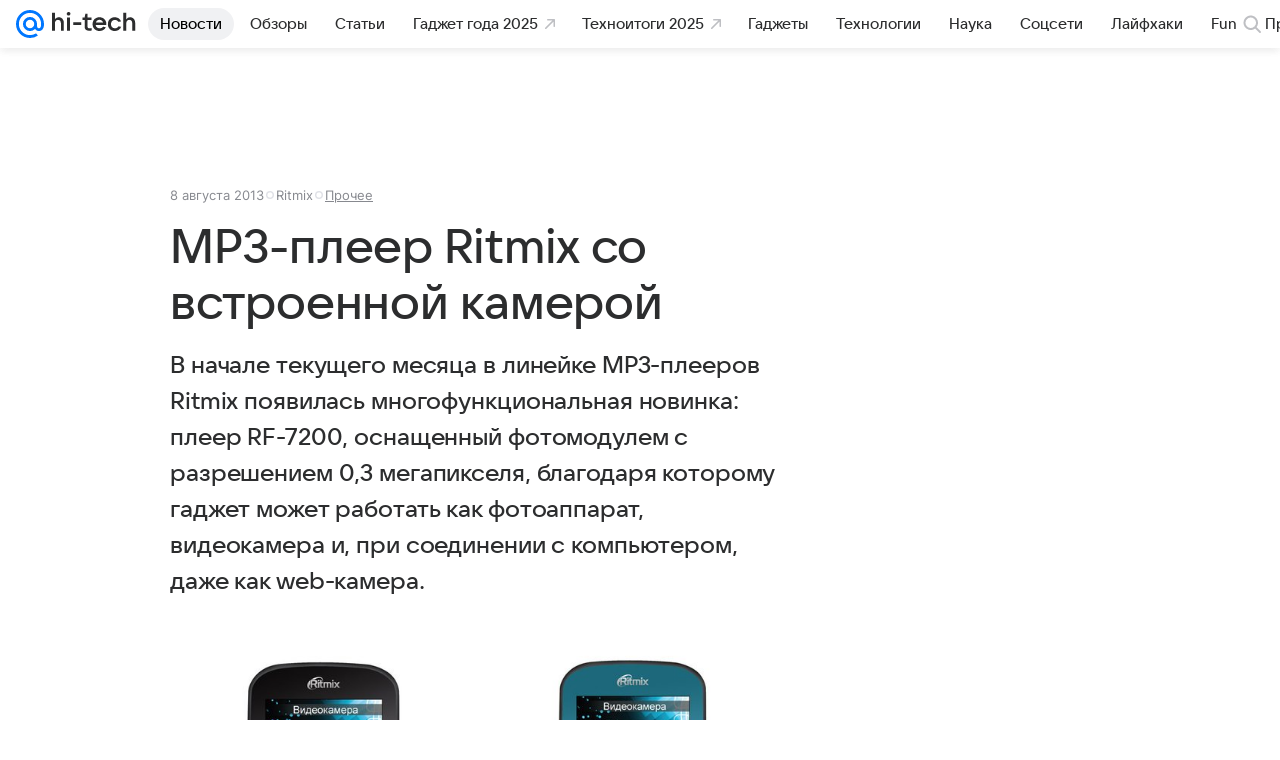

--- FILE ---
content_type: text/plain; charset=utf-8
request_url: https://media-stat.mail.ru/metrics/1.0/
body_size: 660
content:
eyJhbGciOiJkaXIiLCJjdHkiOiJKV1QiLCJlbmMiOiJBMjU2R0NNIiwidHlwIjoiSldUIn0..toI5ri2DllNFReRU.[base64].jkX34eN3UInrGCHEO88-PA